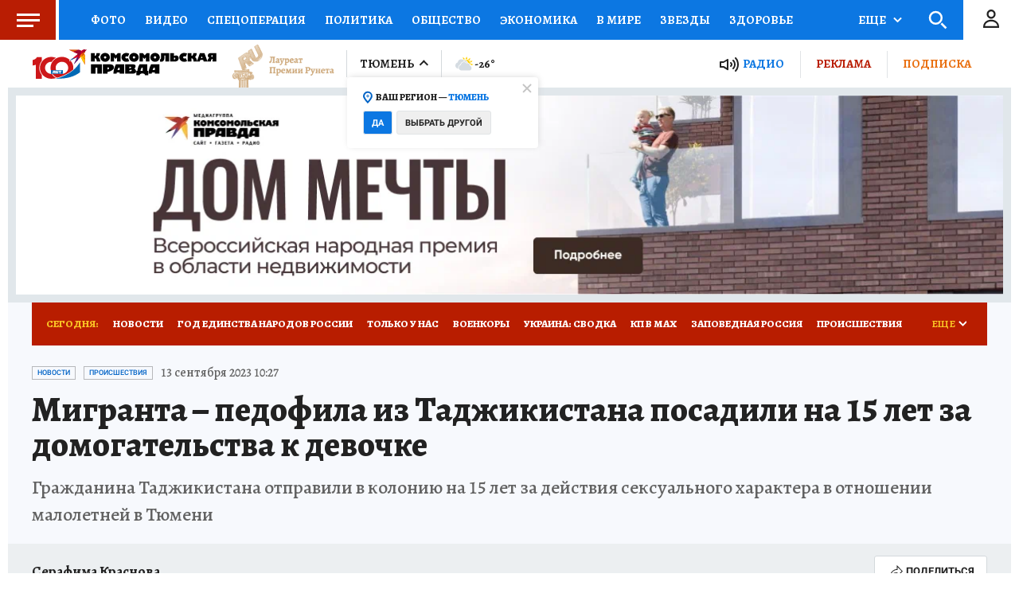

--- FILE ---
content_type: text/html
request_url: https://tns-counter.ru/nc01a**R%3Eundefined*kp_ru/ru/UTF-8/tmsec=kp_ru/518265371***
body_size: -72
content:
83BF780369718156X1769046358:83BF780369718156X1769046358

--- FILE ---
content_type: text/html; charset=UTF-8
request_url: https://tech.punchmedia.ru/sync/?pn=_pm_&pu=wcolm9qtwfj6yqsh7w9j5t8rnaamr11aenl&pt=30
body_size: 427
content:
{"pmg":{"pu":"3WARCwl4HwX0"},"_pm_":{"pu":"wcolm9qtwfj6yqsh7w9j5t8rnaamr11aenl"}}